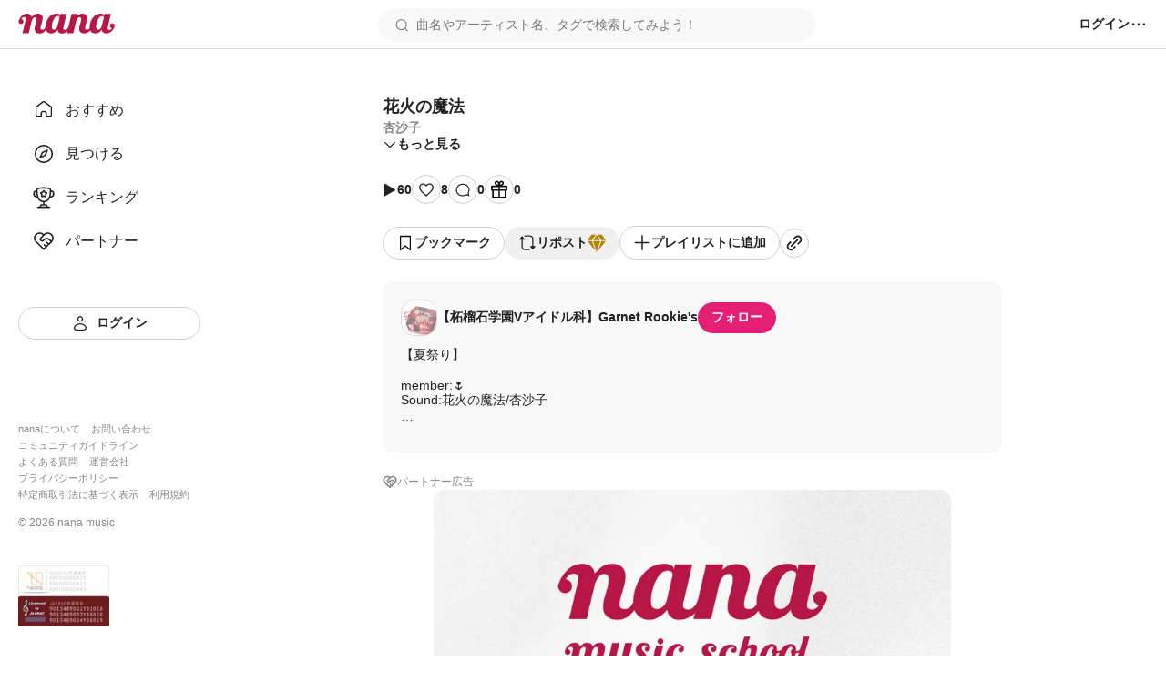

--- FILE ---
content_type: image/svg+xml
request_url: https://nana-music.com/assets/icons/premium.svg
body_size: 374
content:
<svg width="12" height="12" viewBox="0 0 12 12" fill="none" xmlns="http://www.w3.org/2000/svg"><path fill-rule="evenodd" clip-rule="evenodd" d="M2.55612 0.515625H5.4636L2.91626 4.05607H0L2.55612 0.515625ZM3.67969 4.05713L5.99864 0.585938L8.3176 4.05713H3.67969ZM8.3176 4.72266L5.99864 11.994L3.67969 4.72266H8.3176ZM5.27035 11.2236L2.92505 4.72266H0L5.27035 11.2236ZM9.07187 4.72266L6.72656 11.2236L11.9969 4.72266H9.07187ZM6.53555 0.516211H9.44302L11.9991 4.05665H9.08288L6.53555 0.516211Z" fill="#B1830A"/></svg>
